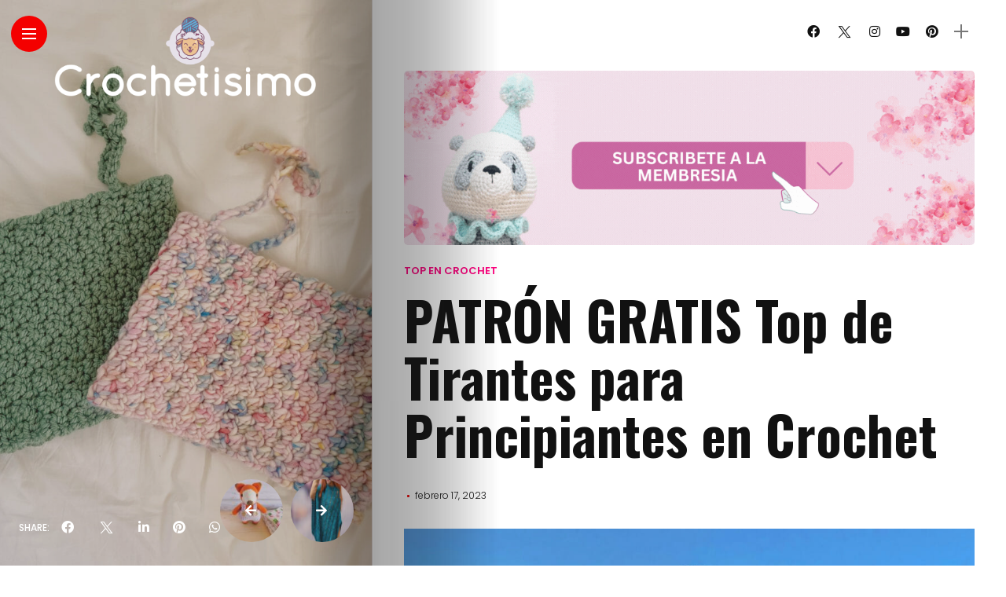

--- FILE ---
content_type: text/html; charset=utf-8
request_url: https://www.google.com/recaptcha/api2/aframe
body_size: 251
content:
<!DOCTYPE HTML><html><head><meta http-equiv="content-type" content="text/html; charset=UTF-8"></head><body><script nonce="sKP0ETWw99Bp7xSkKlRyoQ">/** Anti-fraud and anti-abuse applications only. See google.com/recaptcha */ try{var clients={'sodar':'https://pagead2.googlesyndication.com/pagead/sodar?'};window.addEventListener("message",function(a){try{if(a.source===window.parent){var b=JSON.parse(a.data);var c=clients[b['id']];if(c){var d=document.createElement('img');d.src=c+b['params']+'&rc='+(localStorage.getItem("rc::a")?sessionStorage.getItem("rc::b"):"");window.document.body.appendChild(d);sessionStorage.setItem("rc::e",parseInt(sessionStorage.getItem("rc::e")||0)+1);localStorage.setItem("rc::h",'1769401567233');}}}catch(b){}});window.parent.postMessage("_grecaptcha_ready", "*");}catch(b){}</script></body></html>

--- FILE ---
content_type: application/javascript; charset=utf-8
request_url: https://fundingchoicesmessages.google.com/f/AGSKWxXeiuX3Db4vzpBdcDpzMgX7SZg1E6JVbJ6ge_5k3lst2IHJOf1DXZsq6k7MxD-kHz28XyZ1sk6erHh8Q9iQp5y2j_eM90M59bHU9dh3tJLSAlpwVNOq60IDwic08imfRVa5zGXH6r-aStGJEq3IW8SmP4br-p8ayvxa3nyAl0xLy1wcptL6FfZvGFrB/_/bbad./cci-ads-/google_caf.js??advertisement=/leaderad.
body_size: -1289
content:
window['c1b28ef9-0295-46f4-b499-242853ab9e0e'] = true;